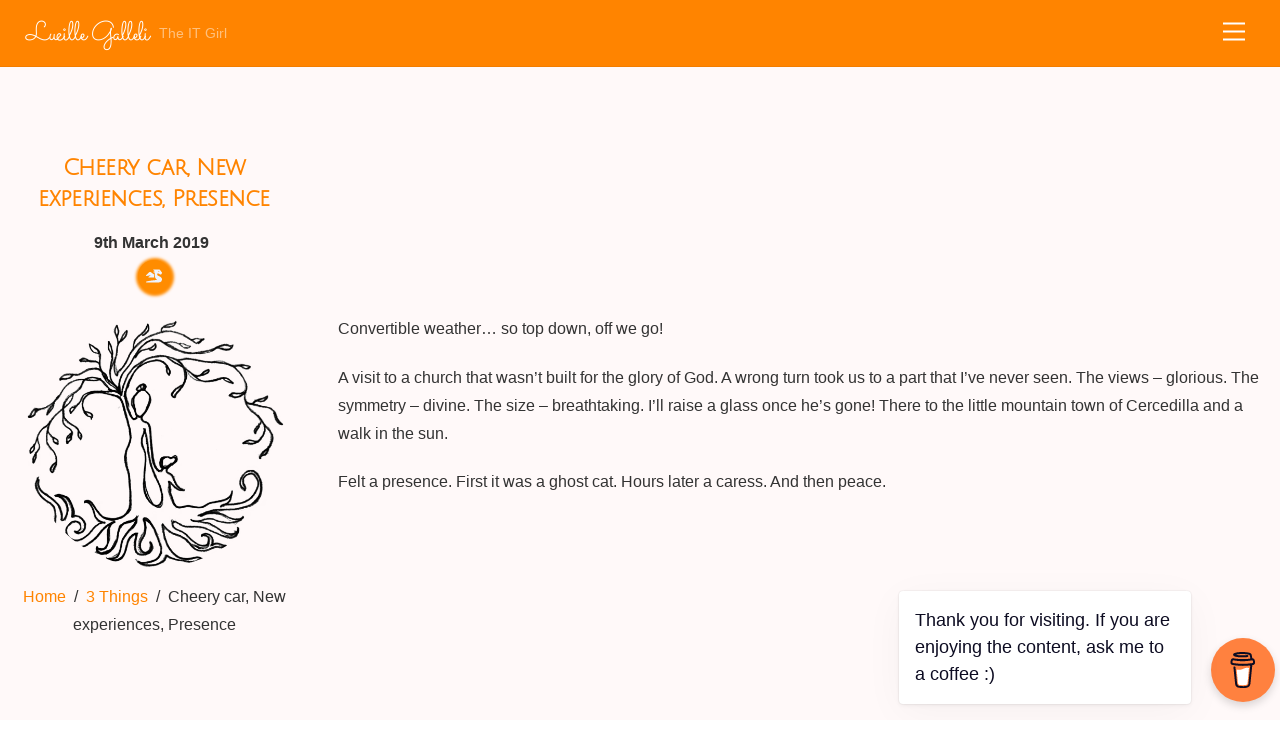

--- FILE ---
content_type: text/html;charset=UTF-8
request_url: https://lucille.galleli.com/3-things/cheery-car-new-experiences-presence/
body_size: 15472
content:
<!--THEMIFY CACHE--><!DOCTYPE html>
<html lang="en-GB">
<head><meta charset="UTF-8"><meta name="viewport" content="width=device-width, initial-scale=1, minimum-scale=1"><style id="tb_inline_styles" data-no-optimize="1">.tb_animation_on{overflow-x:hidden}.themify_builder .wow{visibility:hidden;animation-fill-mode:both}[data-tf-animation]{will-change:transform,opacity,visibility}.themify_builder .tf_lax_done{transition-duration:.8s;transition-timing-function:cubic-bezier(.165,.84,.44,1)}[data-sticky-active].tb_sticky_scroll_active{z-index:1}[data-sticky-active].tb_sticky_scroll_active .hide-on-stick{display:none}@media(min-width:1281px){.hide-desktop{width:0!important;height:0!important;padding:0!important;visibility:hidden!important;margin:0!important;display:table-column!important;background:0!important;content-visibility:hidden;overflow:hidden!important}}@media(min-width:769px) and (max-width:1280px){.hide-tablet_landscape{width:0!important;height:0!important;padding:0!important;visibility:hidden!important;margin:0!important;display:table-column!important;background:0!important;content-visibility:hidden;overflow:hidden!important}}@media(min-width:681px) and (max-width:768px){.hide-tablet{width:0!important;height:0!important;padding:0!important;visibility:hidden!important;margin:0!important;display:table-column!important;background:0!important;content-visibility:hidden;overflow:hidden!important}}@media(max-width:680px){.hide-mobile{width:0!important;height:0!important;padding:0!important;visibility:hidden!important;margin:0!important;display:table-column!important;background:0!important;content-visibility:hidden;overflow:hidden!important}}@media(max-width:768px){div.module-gallery-grid{--galn:var(--galt)}}@media(max-width:680px){
 .themify_map.tf_map_loaded{width:100%!important}
 .ui.builder_button,.ui.nav li a{padding:.525em 1.15em}
 .fullheight>.row_inner:not(.tb_col_count_1){min-height:0}
 div.module-gallery-grid{--galn:var(--galm);gap:8px}
 }</style><noscript><style>.themify_builder .wow,.wow .tf_lazy{visibility:visible!important}</style></noscript> <style id="tf_lazy_style" data-no-optimize="1">
 .tf_svg_lazy{
 content-visibility:auto;
 background-size:100% 25%!important;
 background-repeat:no-repeat!important;
 background-position:0 0, 0 33.4%,0 66.6%,0 100%!important;
 transition:filter .3s linear!important;
 filter:blur(25px)!important; transform:translateZ(0)
 }
 .tf_svg_lazy_loaded{
 filter:blur(0)!important
 }
 [data-lazy]:is(.module,.module_row:not(.tb_first)),.module[data-lazy] .ui,.module_row[data-lazy]:not(.tb_first):is(>.row_inner,.module_column[data-lazy],.module_subrow[data-lazy]){
 background-image:none!important
 }
 </style><noscript><style>
 .tf_svg_lazy{
 display:none!important
 }
 </style></noscript><style id="tf_lazy_common" data-no-optimize="1">
 img{
 max-width:100%;
 height:auto
 }
 :where(.tf_in_flx,.tf_flx){display:inline-flex;flex-wrap:wrap;place-items:center}
 .tf_fa,:is(em,i) tf-lottie{display:inline-block;vertical-align:middle}:is(em,i) tf-lottie{width:1.5em;height:1.5em}.tf_fa{width:1em;height:1em;stroke-width:0;stroke:currentColor;overflow:visible;fill:currentColor;pointer-events:none;text-rendering:optimizeSpeed;buffered-rendering:static}#tf_svg symbol{overflow:visible}:where(.tf_lazy){position:relative;visibility:visible;display:block;opacity:.3}.wow .tf_lazy:not(.tf_swiper-slide){visibility:hidden;opacity:1}div.tf_audio_lazy audio{visibility:hidden;height:0;display:inline}.mejs-container{visibility:visible}.tf_iframe_lazy{transition:opacity .3s ease-in-out;min-height:10px}:where(.tf_flx),.tf_swiper-wrapper{display:flex}.tf_swiper-slide{flex-shrink:0;opacity:0;width:100%;height:100%}.tf_swiper-wrapper>br,.tf_lazy.tf_swiper-wrapper .tf_lazy:after,.tf_lazy.tf_swiper-wrapper .tf_lazy:before{display:none}.tf_lazy:after,.tf_lazy:before{content:'';display:inline-block;position:absolute;width:10px!important;height:10px!important;margin:0 3px;top:50%!important;inset-inline:auto 50%!important;border-radius:100%;background-color:currentColor;visibility:visible;animation:tf-hrz-loader infinite .75s cubic-bezier(.2,.68,.18,1.08)}.tf_lazy:after{width:6px!important;height:6px!important;inset-inline:50% auto!important;margin-top:3px;animation-delay:-.4s}@keyframes tf-hrz-loader{0%,100%{transform:scale(1);opacity:1}50%{transform:scale(.1);opacity:.6}}.tf_lazy_lightbox{position:fixed;background:rgba(11,11,11,.8);color:#ccc;top:0;left:0;display:flex;align-items:center;justify-content:center;z-index:999}.tf_lazy_lightbox .tf_lazy:after,.tf_lazy_lightbox .tf_lazy:before{background:#fff}.tf_vd_lazy,tf-lottie{display:flex;flex-wrap:wrap}tf-lottie{aspect-ratio:1.777}.tf_w.tf_vd_lazy video{width:100%;height:auto;position:static;object-fit:cover}
 </style><link type="image/jpg" href="https://lucille.galleli.com/wp-content/uploads/2020/05/sitelogo-1.jpg" rel="apple-touch-icon" /><link type="image/jpg" href="https://lucille.galleli.com/wp-content/uploads/2020/05/sitelogo-1.jpg" rel="icon" /><meta name='robots' content='index, follow, max-image-preview:large, max-snippet:-1, max-video-preview:-1' /><title>Cheery car, New experiences, Presence - Lucille Galleli</title><link rel="canonical" href="https://lucille.galleli.com/3-things/cheery-car-new-experiences-presence/" /><meta property="og:locale" content="en_GB" /><meta property="og:type" content="article" /><meta property="og:title" content="Cheery car, New experiences, Presence - Lucille Galleli" /><meta property="og:description" content="Convertible weather&#8230; so top down, off we go! A visit to a church that wasn&#8217;t built for the glory of God. A wrong turn took us to a part that I&#8217;ve never seen. The views &#8211; glorious. The symmetry &#8211; divine. The size &#8211; breathtaking. I&#8217;ll raise a glass once he&#8217;s gone! There to the [&hellip;]" /><meta property="og:url" content="https://lucille.galleli.com/3-things/cheery-car-new-experiences-presence/" /><meta property="og:site_name" content="Lucille Galleli" /><meta property="article:published_time" content="2019-03-09T23:18:56+00:00" /><meta property="article:modified_time" content="2019-03-11T21:27:52+00:00" /><meta name="author" content="Lucille Galleli" /><meta name="twitter:card" content="summary_large_image" /><meta name="twitter:label1" content="Written by" /><meta name="twitter:data1" content="Lucille Galleli" /><script type="application/ld+json" class="yoast-schema-graph">{"@context":"https://schema.org","@graph":[{"@type":"Article","@id":"https://lucille.galleli.com/3-things/cheery-car-new-experiences-presence/#article","isPartOf":{"@id":"https://lucille.galleli.com/3-things/cheery-car-new-experiences-presence/"},"author":{"name":"Lucille Galleli","@id":"https://lucille.galleli.com/#/schema/person/599568a47affbda372a0d96ca8e4e5f1"},"headline":"Cheery car, New experiences, Presence","datePublished":"2019-03-09T23:18:56+00:00","dateModified":"2019-03-11T21:27:52+00:00","mainEntityOfPage":{"@id":"https://lucille.galleli.com/3-things/cheery-car-new-experiences-presence/"},"wordCount":91,"commentCount":0,"publisher":{"@id":"https://lucille.galleli.com/#/schema/person/07f1585155bf2706dcbc8d7adc64ff84"},"articleSection":["3 Things","Bright Side Of Life"],"inLanguage":"en-GB","potentialAction":[{"@type":"CommentAction","name":"Comment","target":["https://lucille.galleli.com/3-things/cheery-car-new-experiences-presence/#respond"]}]},{"@type":"WebPage","@id":"https://lucille.galleli.com/3-things/cheery-car-new-experiences-presence/","url":"https://lucille.galleli.com/3-things/cheery-car-new-experiences-presence/","name":"Cheery car, New experiences, Presence - Lucille Galleli","isPartOf":{"@id":"https://lucille.galleli.com/#website"},"datePublished":"2019-03-09T23:18:56+00:00","dateModified":"2019-03-11T21:27:52+00:00","breadcrumb":{"@id":"https://lucille.galleli.com/3-things/cheery-car-new-experiences-presence/#breadcrumb"},"inLanguage":"en-GB","potentialAction":[{"@type":"ReadAction","target":["https://lucille.galleli.com/3-things/cheery-car-new-experiences-presence/"]}]},{"@type":"BreadcrumbList","@id":"https://lucille.galleli.com/3-things/cheery-car-new-experiences-presence/#breadcrumb","itemListElement":[{"@type":"ListItem","position":1,"name":"Home","item":"https://lucille.galleli.com/"},{"@type":"ListItem","position":2,"name":"Cheery car, New experiences, Presence"}]},{"@type":"WebSite","@id":"https://lucille.galleli.com/#website","url":"https://lucille.galleli.com/","name":"Lucille Galleli","description":"The IT Girl","publisher":{"@id":"https://lucille.galleli.com/#/schema/person/07f1585155bf2706dcbc8d7adc64ff84"},"potentialAction":[{"@type":"SearchAction","target":{"@type":"EntryPoint","urlTemplate":"https://lucille.galleli.com/?s={search_term_string}"},"query-input":{"@type":"PropertyValueSpecification","valueRequired":true,"valueName":"search_term_string"}}],"inLanguage":"en-GB"},{"@type":["Person","Organization"],"@id":"https://lucille.galleli.com/#/schema/person/07f1585155bf2706dcbc8d7adc64ff84","name":"Lucille Galleli","image":{"@type":"ImageObject","inLanguage":"en-GB","@id":"https://lucille.galleli.com/#/schema/person/image/","url":"https://lucille.galleli.com/wp-content/uploads/2020/08/Lucille_Galleli-Portraiture_2018_1980-scaled.jpg","contentUrl":"https://lucille.galleli.com/wp-content/uploads/2020/08/Lucille_Galleli-Portraiture_2018_1980-scaled.jpg","width":2560,"height":1708,"caption":"Lucille Galleli"},"logo":{"@id":"https://lucille.galleli.com/#/schema/person/image/"},"sameAs":["http://lucille.galleli.com"]},{"@type":"Person","@id":"https://lucille.galleli.com/#/schema/person/599568a47affbda372a0d96ca8e4e5f1","name":"Lucille Galleli","image":{"@type":"ImageObject","inLanguage":"en-GB","@id":"https://lucille.galleli.com/#/schema/person/image/","url":"https://secure.gravatar.com/avatar/43a75966d531bdeb88bc3ff26e4b13ced7cc07de210485f6752f2cdd9524bfdd?s=96&d=robohash&r=g","contentUrl":"https://secure.gravatar.com/avatar/43a75966d531bdeb88bc3ff26e4b13ced7cc07de210485f6752f2cdd9524bfdd?s=96&d=robohash&r=g","caption":"Lucille Galleli"}}]}</script><link rel="alternate" type="application/rss+xml" title="Lucille Galleli &raquo; Feed" href="https://lucille.galleli.com/feed/" />
<link rel="alternate" type="application/rss+xml" title="Lucille Galleli &raquo; Comments Feed" href="https://lucille.galleli.com/comments/feed/" />
<link rel="alternate" type="application/rss+xml" title="Lucille Galleli &raquo; Cheery car, New experiences, Presence Comments Feed" href="https://lucille.galleli.com/3-things/cheery-car-new-experiences-presence/feed/" />
<link rel="alternate" title="oEmbed (JSON)" type="application/json+oembed" href="https://lucille.galleli.com/wp-json/oembed/1.0/embed?url=https%3A%2F%2Flucille.galleli.com%2F3-things%2Fcheery-car-new-experiences-presence%2F" />
<link rel="alternate" title="oEmbed (XML)" type="text/xml+oembed" href="https://lucille.galleli.com/wp-json/oembed/1.0/embed?url=https%3A%2F%2Flucille.galleli.com%2F3-things%2Fcheery-car-new-experiences-presence%2F&#038;format=xml" />
<style id='wp-img-auto-sizes-contain-inline-css'>
img:is([sizes=auto i],[sizes^="auto," i]){contain-intrinsic-size:3000px 1500px}
/*# sourceURL=wp-img-auto-sizes-contain-inline-css */
</style>
<style id='filebird-block-filebird-gallery-style-inline-css'>
ul.filebird-block-filebird-gallery{margin:auto!important;padding:0!important;width:100%}ul.filebird-block-filebird-gallery.layout-grid{display:grid;grid-gap:20px;align-items:stretch;grid-template-columns:repeat(var(--columns),1fr);justify-items:stretch}ul.filebird-block-filebird-gallery.layout-grid li img{border:1px solid #ccc;box-shadow:2px 2px 6px 0 rgba(0,0,0,.3);height:100%;max-width:100%;-o-object-fit:cover;object-fit:cover;width:100%}ul.filebird-block-filebird-gallery.layout-masonry{-moz-column-count:var(--columns);-moz-column-gap:var(--space);column-gap:var(--space);-moz-column-width:var(--min-width);columns:var(--min-width) var(--columns);display:block;overflow:auto}ul.filebird-block-filebird-gallery.layout-masonry li{margin-bottom:var(--space)}ul.filebird-block-filebird-gallery li{list-style:none}ul.filebird-block-filebird-gallery li figure{height:100%;margin:0;padding:0;position:relative;width:100%}ul.filebird-block-filebird-gallery li figure figcaption{background:linear-gradient(0deg,rgba(0,0,0,.7),rgba(0,0,0,.3) 70%,transparent);bottom:0;box-sizing:border-box;color:#fff;font-size:.8em;margin:0;max-height:100%;overflow:auto;padding:3em .77em .7em;position:absolute;text-align:center;width:100%;z-index:2}ul.filebird-block-filebird-gallery li figure figcaption a{color:inherit}

/*# sourceURL=https://lucille.galleli.com/wp-content/plugins/filebird/blocks/filebird-gallery/build/style-index.css */
</style>
<style id='global-styles-inline-css'>
:root{--wp--preset--aspect-ratio--square: 1;--wp--preset--aspect-ratio--4-3: 4/3;--wp--preset--aspect-ratio--3-4: 3/4;--wp--preset--aspect-ratio--3-2: 3/2;--wp--preset--aspect-ratio--2-3: 2/3;--wp--preset--aspect-ratio--16-9: 16/9;--wp--preset--aspect-ratio--9-16: 9/16;--wp--preset--color--black: #000000;--wp--preset--color--cyan-bluish-gray: #abb8c3;--wp--preset--color--white: #ffffff;--wp--preset--color--pale-pink: #f78da7;--wp--preset--color--vivid-red: #cf2e2e;--wp--preset--color--luminous-vivid-orange: #ff6900;--wp--preset--color--luminous-vivid-amber: #fcb900;--wp--preset--color--light-green-cyan: #7bdcb5;--wp--preset--color--vivid-green-cyan: #00d084;--wp--preset--color--pale-cyan-blue: #8ed1fc;--wp--preset--color--vivid-cyan-blue: #0693e3;--wp--preset--color--vivid-purple: #9b51e0;--wp--preset--gradient--vivid-cyan-blue-to-vivid-purple: linear-gradient(135deg,rgb(6,147,227) 0%,rgb(155,81,224) 100%);--wp--preset--gradient--light-green-cyan-to-vivid-green-cyan: linear-gradient(135deg,rgb(122,220,180) 0%,rgb(0,208,130) 100%);--wp--preset--gradient--luminous-vivid-amber-to-luminous-vivid-orange: linear-gradient(135deg,rgb(252,185,0) 0%,rgb(255,105,0) 100%);--wp--preset--gradient--luminous-vivid-orange-to-vivid-red: linear-gradient(135deg,rgb(255,105,0) 0%,rgb(207,46,46) 100%);--wp--preset--gradient--very-light-gray-to-cyan-bluish-gray: linear-gradient(135deg,rgb(238,238,238) 0%,rgb(169,184,195) 100%);--wp--preset--gradient--cool-to-warm-spectrum: linear-gradient(135deg,rgb(74,234,220) 0%,rgb(151,120,209) 20%,rgb(207,42,186) 40%,rgb(238,44,130) 60%,rgb(251,105,98) 80%,rgb(254,248,76) 100%);--wp--preset--gradient--blush-light-purple: linear-gradient(135deg,rgb(255,206,236) 0%,rgb(152,150,240) 100%);--wp--preset--gradient--blush-bordeaux: linear-gradient(135deg,rgb(254,205,165) 0%,rgb(254,45,45) 50%,rgb(107,0,62) 100%);--wp--preset--gradient--luminous-dusk: linear-gradient(135deg,rgb(255,203,112) 0%,rgb(199,81,192) 50%,rgb(65,88,208) 100%);--wp--preset--gradient--pale-ocean: linear-gradient(135deg,rgb(255,245,203) 0%,rgb(182,227,212) 50%,rgb(51,167,181) 100%);--wp--preset--gradient--electric-grass: linear-gradient(135deg,rgb(202,248,128) 0%,rgb(113,206,126) 100%);--wp--preset--gradient--midnight: linear-gradient(135deg,rgb(2,3,129) 0%,rgb(40,116,252) 100%);--wp--preset--font-size--small: 13px;--wp--preset--font-size--medium: clamp(14px, 0.875rem + ((1vw - 3.2px) * 0.469), 20px);--wp--preset--font-size--large: clamp(22.041px, 1.378rem + ((1vw - 3.2px) * 1.091), 36px);--wp--preset--font-size--x-large: clamp(25.014px, 1.563rem + ((1vw - 3.2px) * 1.327), 42px);--wp--preset--font-family--system-font: -apple-system,BlinkMacSystemFont,"Segoe UI",Roboto,Oxygen-Sans,Ubuntu,Cantarell,"Helvetica Neue",sans-serif;--wp--preset--spacing--20: 0.44rem;--wp--preset--spacing--30: 0.67rem;--wp--preset--spacing--40: 1rem;--wp--preset--spacing--50: 1.5rem;--wp--preset--spacing--60: 2.25rem;--wp--preset--spacing--70: 3.38rem;--wp--preset--spacing--80: 5.06rem;--wp--preset--shadow--natural: 6px 6px 9px rgba(0, 0, 0, 0.2);--wp--preset--shadow--deep: 12px 12px 50px rgba(0, 0, 0, 0.4);--wp--preset--shadow--sharp: 6px 6px 0px rgba(0, 0, 0, 0.2);--wp--preset--shadow--outlined: 6px 6px 0px -3px rgb(255, 255, 255), 6px 6px rgb(0, 0, 0);--wp--preset--shadow--crisp: 6px 6px 0px rgb(0, 0, 0);}:where(body) { margin: 0; }.wp-site-blocks > .alignleft { float: left; margin-right: 2em; }.wp-site-blocks > .alignright { float: right; margin-left: 2em; }.wp-site-blocks > .aligncenter { justify-content: center; margin-left: auto; margin-right: auto; }:where(.wp-site-blocks) > * { margin-block-start: 24px; margin-block-end: 0; }:where(.wp-site-blocks) > :first-child { margin-block-start: 0; }:where(.wp-site-blocks) > :last-child { margin-block-end: 0; }:root { --wp--style--block-gap: 24px; }:root :where(.is-layout-flow) > :first-child{margin-block-start: 0;}:root :where(.is-layout-flow) > :last-child{margin-block-end: 0;}:root :where(.is-layout-flow) > *{margin-block-start: 24px;margin-block-end: 0;}:root :where(.is-layout-constrained) > :first-child{margin-block-start: 0;}:root :where(.is-layout-constrained) > :last-child{margin-block-end: 0;}:root :where(.is-layout-constrained) > *{margin-block-start: 24px;margin-block-end: 0;}:root :where(.is-layout-flex){gap: 24px;}:root :where(.is-layout-grid){gap: 24px;}.is-layout-flow > .alignleft{float: left;margin-inline-start: 0;margin-inline-end: 2em;}.is-layout-flow > .alignright{float: right;margin-inline-start: 2em;margin-inline-end: 0;}.is-layout-flow > .aligncenter{margin-left: auto !important;margin-right: auto !important;}.is-layout-constrained > .alignleft{float: left;margin-inline-start: 0;margin-inline-end: 2em;}.is-layout-constrained > .alignright{float: right;margin-inline-start: 2em;margin-inline-end: 0;}.is-layout-constrained > .aligncenter{margin-left: auto !important;margin-right: auto !important;}.is-layout-constrained > :where(:not(.alignleft):not(.alignright):not(.alignfull)){margin-left: auto !important;margin-right: auto !important;}body .is-layout-flex{display: flex;}.is-layout-flex{flex-wrap: wrap;align-items: center;}.is-layout-flex > :is(*, div){margin: 0;}body .is-layout-grid{display: grid;}.is-layout-grid > :is(*, div){margin: 0;}body{font-family: var(--wp--preset--font-family--system-font);font-size: var(--wp--preset--font-size--medium);line-height: 1.6;padding-top: 0px;padding-right: 0px;padding-bottom: 0px;padding-left: 0px;}a:where(:not(.wp-element-button)){text-decoration: underline;}:root :where(.wp-element-button, .wp-block-button__link){background-color: #32373c;border-width: 0;color: #fff;font-family: inherit;font-size: inherit;font-style: inherit;font-weight: inherit;letter-spacing: inherit;line-height: inherit;padding-top: calc(0.667em + 2px);padding-right: calc(1.333em + 2px);padding-bottom: calc(0.667em + 2px);padding-left: calc(1.333em + 2px);text-decoration: none;text-transform: inherit;}.has-black-color{color: var(--wp--preset--color--black) !important;}.has-cyan-bluish-gray-color{color: var(--wp--preset--color--cyan-bluish-gray) !important;}.has-white-color{color: var(--wp--preset--color--white) !important;}.has-pale-pink-color{color: var(--wp--preset--color--pale-pink) !important;}.has-vivid-red-color{color: var(--wp--preset--color--vivid-red) !important;}.has-luminous-vivid-orange-color{color: var(--wp--preset--color--luminous-vivid-orange) !important;}.has-luminous-vivid-amber-color{color: var(--wp--preset--color--luminous-vivid-amber) !important;}.has-light-green-cyan-color{color: var(--wp--preset--color--light-green-cyan) !important;}.has-vivid-green-cyan-color{color: var(--wp--preset--color--vivid-green-cyan) !important;}.has-pale-cyan-blue-color{color: var(--wp--preset--color--pale-cyan-blue) !important;}.has-vivid-cyan-blue-color{color: var(--wp--preset--color--vivid-cyan-blue) !important;}.has-vivid-purple-color{color: var(--wp--preset--color--vivid-purple) !important;}.has-black-background-color{background-color: var(--wp--preset--color--black) !important;}.has-cyan-bluish-gray-background-color{background-color: var(--wp--preset--color--cyan-bluish-gray) !important;}.has-white-background-color{background-color: var(--wp--preset--color--white) !important;}.has-pale-pink-background-color{background-color: var(--wp--preset--color--pale-pink) !important;}.has-vivid-red-background-color{background-color: var(--wp--preset--color--vivid-red) !important;}.has-luminous-vivid-orange-background-color{background-color: var(--wp--preset--color--luminous-vivid-orange) !important;}.has-luminous-vivid-amber-background-color{background-color: var(--wp--preset--color--luminous-vivid-amber) !important;}.has-light-green-cyan-background-color{background-color: var(--wp--preset--color--light-green-cyan) !important;}.has-vivid-green-cyan-background-color{background-color: var(--wp--preset--color--vivid-green-cyan) !important;}.has-pale-cyan-blue-background-color{background-color: var(--wp--preset--color--pale-cyan-blue) !important;}.has-vivid-cyan-blue-background-color{background-color: var(--wp--preset--color--vivid-cyan-blue) !important;}.has-vivid-purple-background-color{background-color: var(--wp--preset--color--vivid-purple) !important;}.has-black-border-color{border-color: var(--wp--preset--color--black) !important;}.has-cyan-bluish-gray-border-color{border-color: var(--wp--preset--color--cyan-bluish-gray) !important;}.has-white-border-color{border-color: var(--wp--preset--color--white) !important;}.has-pale-pink-border-color{border-color: var(--wp--preset--color--pale-pink) !important;}.has-vivid-red-border-color{border-color: var(--wp--preset--color--vivid-red) !important;}.has-luminous-vivid-orange-border-color{border-color: var(--wp--preset--color--luminous-vivid-orange) !important;}.has-luminous-vivid-amber-border-color{border-color: var(--wp--preset--color--luminous-vivid-amber) !important;}.has-light-green-cyan-border-color{border-color: var(--wp--preset--color--light-green-cyan) !important;}.has-vivid-green-cyan-border-color{border-color: var(--wp--preset--color--vivid-green-cyan) !important;}.has-pale-cyan-blue-border-color{border-color: var(--wp--preset--color--pale-cyan-blue) !important;}.has-vivid-cyan-blue-border-color{border-color: var(--wp--preset--color--vivid-cyan-blue) !important;}.has-vivid-purple-border-color{border-color: var(--wp--preset--color--vivid-purple) !important;}.has-vivid-cyan-blue-to-vivid-purple-gradient-background{background: var(--wp--preset--gradient--vivid-cyan-blue-to-vivid-purple) !important;}.has-light-green-cyan-to-vivid-green-cyan-gradient-background{background: var(--wp--preset--gradient--light-green-cyan-to-vivid-green-cyan) !important;}.has-luminous-vivid-amber-to-luminous-vivid-orange-gradient-background{background: var(--wp--preset--gradient--luminous-vivid-amber-to-luminous-vivid-orange) !important;}.has-luminous-vivid-orange-to-vivid-red-gradient-background{background: var(--wp--preset--gradient--luminous-vivid-orange-to-vivid-red) !important;}.has-very-light-gray-to-cyan-bluish-gray-gradient-background{background: var(--wp--preset--gradient--very-light-gray-to-cyan-bluish-gray) !important;}.has-cool-to-warm-spectrum-gradient-background{background: var(--wp--preset--gradient--cool-to-warm-spectrum) !important;}.has-blush-light-purple-gradient-background{background: var(--wp--preset--gradient--blush-light-purple) !important;}.has-blush-bordeaux-gradient-background{background: var(--wp--preset--gradient--blush-bordeaux) !important;}.has-luminous-dusk-gradient-background{background: var(--wp--preset--gradient--luminous-dusk) !important;}.has-pale-ocean-gradient-background{background: var(--wp--preset--gradient--pale-ocean) !important;}.has-electric-grass-gradient-background{background: var(--wp--preset--gradient--electric-grass) !important;}.has-midnight-gradient-background{background: var(--wp--preset--gradient--midnight) !important;}.has-small-font-size{font-size: var(--wp--preset--font-size--small) !important;}.has-medium-font-size{font-size: var(--wp--preset--font-size--medium) !important;}.has-large-font-size{font-size: var(--wp--preset--font-size--large) !important;}.has-x-large-font-size{font-size: var(--wp--preset--font-size--x-large) !important;}.has-system-font-font-family{font-family: var(--wp--preset--font-family--system-font) !important;}
:root :where(.wp-block-pullquote){font-size: clamp(0.984em, 0.984rem + ((1vw - 0.2em) * 0.645), 1.5em);line-height: 1.6;}
/*# sourceURL=global-styles-inline-css */
</style>
<link rel="preload" href="https://lucille.galleli.com/wp-content/plugins/buymeacoffee/public/css/buy-me-a-coffee-public.css?ver=4.4.2" as="style"><link rel='stylesheet' id='buy-me-a-coffee-css' href='https://lucille.galleli.com/wp-content/plugins/buymeacoffee/public/css/buy-me-a-coffee-public.css?ver=4.4.2' media='all' />
<link rel="preload" href="https://lucille.galleli.com/wp-content/plugins/visual-link-preview/dist/public.css?ver=2.2.9" as="style"><link rel='stylesheet' id='vlp-public-css' href='https://lucille.galleli.com/wp-content/plugins/visual-link-preview/dist/public.css?ver=2.2.9' media='all' />
<link rel="preload" href="https://lucille.galleli.com/wp-content/plugins/quotes-llama/includes/css/quotes-llama.css?ver=3.1.1" as="style"><link rel='stylesheet' id='quotes-llama-css-style-css' href='https://lucille.galleli.com/wp-content/plugins/quotes-llama/includes/css/quotes-llama.css?ver=3.1.1' media='all' />
<link rel="preload" href="https://lucille.galleli.com/wp-includes/css/dashicons.min.css?ver=6.9" as="style"><link rel='stylesheet' id='dashicons-css' href='https://lucille.galleli.com/wp-includes/css/dashicons.min.css?ver=6.9' media='all' />
<link rel="preload" href="https://lucille.galleli.com/wp-content/themes/themify-ultra/style.css?ver=3.1.1" as="style"><link rel='stylesheet' id='dashicons-style-css' href='https://lucille.galleli.com/wp-content/themes/themify-ultra/style.css?ver=3.1.1' media='all' />
<link rel="preload" href="https://lucille.galleli.com/wp-content/plugins/themify-shortcodes/assets/styles.css?ver=6.9" as="style"><link rel='stylesheet' id='themify-shortcodes-css' href='https://lucille.galleli.com/wp-content/plugins/themify-shortcodes/assets/styles.css?ver=6.9' media='all' />
<script src="https://lucille.galleli.com/wp-includes/js/jquery/jquery.min.js?ver=3.7.1" id="jquery-core-js"></script>
<script src="https://lucille.galleli.com/wp-includes/js/jquery/jquery-migrate.min.js?ver=3.4.1" id="jquery-migrate-js"></script>
<script src="https://lucille.galleli.com/wp-content/plugins/buymeacoffee/public/js/buy-me-a-coffee-public.js?ver=4.4.2" id="buy-me-a-coffee-js"></script>
<link rel="https://api.w.org/" href="https://lucille.galleli.com/wp-json/" /><link rel="alternate" title="JSON" type="application/json" href="https://lucille.galleli.com/wp-json/wp/v2/posts/2888" /><link rel="EditURI" type="application/rsd+xml" title="RSD" href="https://lucille.galleli.com/xmlrpc.php?rsd" />
<meta name="generator" content="WordPress 6.9" />
<link rel='shortlink' href='https://lucille.galleli.com/?p=2888' /><script data-name="BMC-Widget" src="https://cdnjs.buymeacoffee.com/1.0.0/widget.prod.min.js" data-id="theitgirl" data-description="Support me on Buy Me a Coffee!" data-message="Thank you for visiting. If you are enjoying the content, ask me to a coffee :)" data-color="#FF813F" data-position="right" data-x_margin="5" data-y_margin="18"></script><meta id="intense-browser-check" class="no-js"> <style type='text/css'>.intense.pagination .active > a { 
 background-color: #1a8be2; 
 border-color: #006dc4; 
 color: #fff; } 
/* custom css styles */</style><style>@keyframes themifyAnimatedBG{
 0%{background-color:#d94e73}100%{background-color:#7c748c}50%{background-color:#8da1a6}33.3%{background-color:#848c79}25%{background-color:#d97e7e}
 }
 .module_row.animated-bg,#footerwrap{
 animation:themifyAnimatedBG 25000ms infinite alternate
 }</style><style>.tf-tile.size-square-large,
 .tf-tile.size-square-large .map-container {
 width: 480px;
 height: 480px;
 max-width: 100%;
 }
 .tf-tile.size-square-small,
 .tf-tile.size-square-small .map-container {
 width: 240px;
 height: 240px;
 max-width: 100%;
 }
 .tf-tile.size-landscape,
 .tf-tile.size-landscape .map-container {
 width: 480px;
 height: 240px;
 max-width: 100%;
 }
 .tf-tile.size-portrait,
 .tf-tile.size-portrait .map-container {
 width: 240px;
 height: 480px;
 max-width: 100%;
 }</style><script async src="https://www.googletagmanager.com/gtag/js?id=G-ZXS7MYPKQT"></script><script> window.dataLayer = window.dataLayer || [];
 function gtag(){dataLayer.push(arguments);}
 gtag('js', new Date());

 gtag('config', 'G-ZXS7MYPKQT');</script><link rel="icon" href="https://lucille.galleli.com/wp-content/uploads/2020/05/cropped-siteicon-32x32.png" sizes="32x32" />
<link rel="icon" href="https://lucille.galleli.com/wp-content/uploads/2020/05/cropped-siteicon-192x192.png" sizes="192x192" />
<link rel="apple-touch-icon" href="https://lucille.galleli.com/wp-content/uploads/2020/05/cropped-siteicon-180x180.png" />
<meta name="msapplication-TileImage" content="https://lucille.galleli.com/wp-content/uploads/2020/05/cropped-siteicon-270x270.png" />
<link rel="prefetch" href="https://lucille.galleli.com/wp-content/themes/themify-ultra/js/themify-script.js?ver=8.0.8" as="script" fetchpriority="low"><link rel="prefetch" href="https://lucille.galleli.com/wp-content/themes/themify-ultra/themify/js/modules/themify-sidemenu.js?ver=8.2.0" as="script" fetchpriority="low"><link rel="prefetch" href="https://lucille.galleli.com/wp-content/themes/themify-ultra/themify/js/modules/lax.js?ver=8.2.0" as="script" fetchpriority="low"><link rel="preload" href="https://lucille.galleli.com/wp-content/themes/themify-ultra/themify/themify-builder/js/themify-builder-script.js?ver=8.2.0" as="script" fetchpriority="low"><link rel="preload" href="https://lucille.galleli.com/wp-content/uploads/2024/10/logoLG.png" as="image" imagesrcset="https://lucille.galleli.com/wp-content/uploads/2024/10/logoLG.png 500w, https://lucille.galleli.com/wp-content/uploads/2024/10/logoLG-180x180.png 180w" imagesizes="(max-width: 500px) 100vw, 500px" fetchpriority="high"><style id="tf_gf_fonts_style">@font-face{font-family:'Julius Sans One';font-display:swap;src:url(https://fonts.gstatic.com/s/juliussansone/v20/1Pt2g8TAX_SGgBGUi0tGOYEga5WOzHsX2aE.woff2) format('woff2');unicode-range:U+0100-02BA,U+02BD-02C5,U+02C7-02CC,U+02CE-02D7,U+02DD-02FF,U+0304,U+0308,U+0329,U+1D00-1DBF,U+1E00-1E9F,U+1EF2-1EFF,U+2020,U+20A0-20AB,U+20AD-20C0,U+2113,U+2C60-2C7F,U+A720-A7FF;}@font-face{font-family:'Julius Sans One';font-display:swap;src:url(https://fonts.gstatic.com/s/juliussansone/v20/1Pt2g8TAX_SGgBGUi0tGOYEga5WOwnsX.woff2) format('woff2');unicode-range:U+0000-00FF,U+0131,U+0152-0153,U+02BB-02BC,U+02C6,U+02DA,U+02DC,U+0304,U+0308,U+0329,U+2000-206F,U+20AC,U+2122,U+2191,U+2193,U+2212,U+2215,U+FEFF,U+FFFD;}@font-face{font-family:'Nunito';font-style:italic;font-display:swap;src:url(https://fonts.gstatic.com/s/nunito/v32/XRXX3I6Li01BKofIMNaORs71cA.woff2) format('woff2');unicode-range:U+0460-052F,U+1C80-1C8A,U+20B4,U+2DE0-2DFF,U+A640-A69F,U+FE2E-FE2F;}@font-face{font-family:'Nunito';font-style:italic;font-display:swap;src:url(https://fonts.gstatic.com/s/nunito/v32/XRXX3I6Li01BKofIMNaHRs71cA.woff2) format('woff2');unicode-range:U+0301,U+0400-045F,U+0490-0491,U+04B0-04B1,U+2116;}@font-face{font-family:'Nunito';font-style:italic;font-display:swap;src:url(https://fonts.gstatic.com/s/nunito/v32/XRXX3I6Li01BKofIMNaMRs71cA.woff2) format('woff2');unicode-range:U+0102-0103,U+0110-0111,U+0128-0129,U+0168-0169,U+01A0-01A1,U+01AF-01B0,U+0300-0301,U+0303-0304,U+0308-0309,U+0323,U+0329,U+1EA0-1EF9,U+20AB;}@font-face{font-family:'Nunito';font-style:italic;font-display:swap;src:url(https://fonts.gstatic.com/s/nunito/v32/XRXX3I6Li01BKofIMNaNRs71cA.woff2) format('woff2');unicode-range:U+0100-02BA,U+02BD-02C5,U+02C7-02CC,U+02CE-02D7,U+02DD-02FF,U+0304,U+0308,U+0329,U+1D00-1DBF,U+1E00-1E9F,U+1EF2-1EFF,U+2020,U+20A0-20AB,U+20AD-20C0,U+2113,U+2C60-2C7F,U+A720-A7FF;}@font-face{font-family:'Nunito';font-style:italic;font-display:swap;src:url(https://fonts.gstatic.com/s/nunito/v32/XRXX3I6Li01BKofIMNaDRs4.woff2) format('woff2');unicode-range:U+0000-00FF,U+0131,U+0152-0153,U+02BB-02BC,U+02C6,U+02DA,U+02DC,U+0304,U+0308,U+0329,U+2000-206F,U+20AC,U+2122,U+2191,U+2193,U+2212,U+2215,U+FEFF,U+FFFD;}@font-face{font-family:'Nunito';font-style:italic;font-weight:700;font-display:swap;src:url(https://fonts.gstatic.com/s/nunito/v32/XRXX3I6Li01BKofIMNaORs71cA.woff2) format('woff2');unicode-range:U+0460-052F,U+1C80-1C8A,U+20B4,U+2DE0-2DFF,U+A640-A69F,U+FE2E-FE2F;}@font-face{font-family:'Nunito';font-style:italic;font-weight:700;font-display:swap;src:url(https://fonts.gstatic.com/s/nunito/v32/XRXX3I6Li01BKofIMNaHRs71cA.woff2) format('woff2');unicode-range:U+0301,U+0400-045F,U+0490-0491,U+04B0-04B1,U+2116;}@font-face{font-family:'Nunito';font-style:italic;font-weight:700;font-display:swap;src:url(https://fonts.gstatic.com/s/nunito/v32/XRXX3I6Li01BKofIMNaMRs71cA.woff2) format('woff2');unicode-range:U+0102-0103,U+0110-0111,U+0128-0129,U+0168-0169,U+01A0-01A1,U+01AF-01B0,U+0300-0301,U+0303-0304,U+0308-0309,U+0323,U+0329,U+1EA0-1EF9,U+20AB;}@font-face{font-family:'Nunito';font-style:italic;font-weight:700;font-display:swap;src:url(https://fonts.gstatic.com/s/nunito/v32/XRXX3I6Li01BKofIMNaNRs71cA.woff2) format('woff2');unicode-range:U+0100-02BA,U+02BD-02C5,U+02C7-02CC,U+02CE-02D7,U+02DD-02FF,U+0304,U+0308,U+0329,U+1D00-1DBF,U+1E00-1E9F,U+1EF2-1EFF,U+2020,U+20A0-20AB,U+20AD-20C0,U+2113,U+2C60-2C7F,U+A720-A7FF;}@font-face{font-family:'Nunito';font-style:italic;font-weight:700;font-display:swap;src:url(https://fonts.gstatic.com/s/nunito/v32/XRXX3I6Li01BKofIMNaDRs4.woff2) format('woff2');unicode-range:U+0000-00FF,U+0131,U+0152-0153,U+02BB-02BC,U+02C6,U+02DA,U+02DC,U+0304,U+0308,U+0329,U+2000-206F,U+20AC,U+2122,U+2191,U+2193,U+2212,U+2215,U+FEFF,U+FFFD;}@font-face{font-family:'Nunito';font-display:swap;src:url(https://fonts.gstatic.com/s/nunito/v32/XRXV3I6Li01BKofIOOaBXso.woff2) format('woff2');unicode-range:U+0460-052F,U+1C80-1C8A,U+20B4,U+2DE0-2DFF,U+A640-A69F,U+FE2E-FE2F;}@font-face{font-family:'Nunito';font-display:swap;src:url(https://fonts.gstatic.com/s/nunito/v32/XRXV3I6Li01BKofIMeaBXso.woff2) format('woff2');unicode-range:U+0301,U+0400-045F,U+0490-0491,U+04B0-04B1,U+2116;}@font-face{font-family:'Nunito';font-display:swap;src:url(https://fonts.gstatic.com/s/nunito/v32/XRXV3I6Li01BKofIOuaBXso.woff2) format('woff2');unicode-range:U+0102-0103,U+0110-0111,U+0128-0129,U+0168-0169,U+01A0-01A1,U+01AF-01B0,U+0300-0301,U+0303-0304,U+0308-0309,U+0323,U+0329,U+1EA0-1EF9,U+20AB;}@font-face{font-family:'Nunito';font-display:swap;src:url(https://fonts.gstatic.com/s/nunito/v32/XRXV3I6Li01BKofIO-aBXso.woff2) format('woff2');unicode-range:U+0100-02BA,U+02BD-02C5,U+02C7-02CC,U+02CE-02D7,U+02DD-02FF,U+0304,U+0308,U+0329,U+1D00-1DBF,U+1E00-1E9F,U+1EF2-1EFF,U+2020,U+20A0-20AB,U+20AD-20C0,U+2113,U+2C60-2C7F,U+A720-A7FF;}@font-face{font-family:'Nunito';font-display:swap;src:url(https://fonts.gstatic.com/s/nunito/v32/XRXV3I6Li01BKofINeaB.woff2) format('woff2');unicode-range:U+0000-00FF,U+0131,U+0152-0153,U+02BB-02BC,U+02C6,U+02DA,U+02DC,U+0304,U+0308,U+0329,U+2000-206F,U+20AC,U+2122,U+2191,U+2193,U+2212,U+2215,U+FEFF,U+FFFD;}@font-face{font-family:'Nunito';font-weight:700;font-display:swap;src:url(https://fonts.gstatic.com/s/nunito/v32/XRXV3I6Li01BKofIOOaBXso.woff2) format('woff2');unicode-range:U+0460-052F,U+1C80-1C8A,U+20B4,U+2DE0-2DFF,U+A640-A69F,U+FE2E-FE2F;}@font-face{font-family:'Nunito';font-weight:700;font-display:swap;src:url(https://fonts.gstatic.com/s/nunito/v32/XRXV3I6Li01BKofIMeaBXso.woff2) format('woff2');unicode-range:U+0301,U+0400-045F,U+0490-0491,U+04B0-04B1,U+2116;}@font-face{font-family:'Nunito';font-weight:700;font-display:swap;src:url(https://fonts.gstatic.com/s/nunito/v32/XRXV3I6Li01BKofIOuaBXso.woff2) format('woff2');unicode-range:U+0102-0103,U+0110-0111,U+0128-0129,U+0168-0169,U+01A0-01A1,U+01AF-01B0,U+0300-0301,U+0303-0304,U+0308-0309,U+0323,U+0329,U+1EA0-1EF9,U+20AB;}@font-face{font-family:'Nunito';font-weight:700;font-display:swap;src:url(https://fonts.gstatic.com/s/nunito/v32/XRXV3I6Li01BKofIO-aBXso.woff2) format('woff2');unicode-range:U+0100-02BA,U+02BD-02C5,U+02C7-02CC,U+02CE-02D7,U+02DD-02FF,U+0304,U+0308,U+0329,U+1D00-1DBF,U+1E00-1E9F,U+1EF2-1EFF,U+2020,U+20A0-20AB,U+20AD-20C0,U+2113,U+2C60-2C7F,U+A720-A7FF;}@font-face{font-family:'Nunito';font-weight:700;font-display:swap;src:url(https://fonts.gstatic.com/s/nunito/v32/XRXV3I6Li01BKofINeaB.woff2) format('woff2');unicode-range:U+0000-00FF,U+0131,U+0152-0153,U+02BB-02BC,U+02C6,U+02DA,U+02DC,U+0304,U+0308,U+0329,U+2000-206F,U+20AC,U+2122,U+2191,U+2193,U+2212,U+2215,U+FEFF,U+FFFD;}@font-face{font-family:'Oooh Baby';font-display:swap;src:url(https://fonts.gstatic.com/s/ooohbaby/v4/2sDcZGJWgJTT2Jf76xQzZ2W5O7w.woff2) format('woff2');unicode-range:U+0102-0103,U+0110-0111,U+0128-0129,U+0168-0169,U+01A0-01A1,U+01AF-01B0,U+0300-0301,U+0303-0304,U+0308-0309,U+0323,U+0329,U+1EA0-1EF9,U+20AB;}@font-face{font-family:'Oooh Baby';font-display:swap;src:url(https://fonts.gstatic.com/s/ooohbaby/v4/2sDcZGJWgJTT2Jf76xQzZmW5O7w.woff2) format('woff2');unicode-range:U+0100-02BA,U+02BD-02C5,U+02C7-02CC,U+02CE-02D7,U+02DD-02FF,U+0304,U+0308,U+0329,U+1D00-1DBF,U+1E00-1E9F,U+1EF2-1EFF,U+2020,U+20A0-20AB,U+20AD-20C0,U+2113,U+2C60-2C7F,U+A720-A7FF;}@font-face{font-family:'Oooh Baby';font-display:swap;src:url(https://fonts.gstatic.com/s/ooohbaby/v4/2sDcZGJWgJTT2Jf76xQzaGW5.woff2) format('woff2');unicode-range:U+0000-00FF,U+0131,U+0152-0153,U+02BB-02BC,U+02C6,U+02DA,U+02DC,U+0304,U+0308,U+0329,U+2000-206F,U+20AC,U+2122,U+2191,U+2193,U+2212,U+2215,U+FEFF,U+FFFD;}@font-face{font-family:'Poppins';font-style:italic;font-display:swap;src:url(https://fonts.gstatic.com/s/poppins/v24/pxiGyp8kv8JHgFVrJJLucXtAKPY.woff2) format('woff2');unicode-range:U+0900-097F,U+1CD0-1CF9,U+200C-200D,U+20A8,U+20B9,U+20F0,U+25CC,U+A830-A839,U+A8E0-A8FF,U+11B00-11B09;}@font-face{font-family:'Poppins';font-style:italic;font-display:swap;src:url(https://fonts.gstatic.com/s/poppins/v24/pxiGyp8kv8JHgFVrJJLufntAKPY.woff2) format('woff2');unicode-range:U+0100-02BA,U+02BD-02C5,U+02C7-02CC,U+02CE-02D7,U+02DD-02FF,U+0304,U+0308,U+0329,U+1D00-1DBF,U+1E00-1E9F,U+1EF2-1EFF,U+2020,U+20A0-20AB,U+20AD-20C0,U+2113,U+2C60-2C7F,U+A720-A7FF;}@font-face{font-family:'Poppins';font-style:italic;font-display:swap;src:url(https://fonts.gstatic.com/s/poppins/v24/pxiGyp8kv8JHgFVrJJLucHtA.woff2) format('woff2');unicode-range:U+0000-00FF,U+0131,U+0152-0153,U+02BB-02BC,U+02C6,U+02DA,U+02DC,U+0304,U+0308,U+0329,U+2000-206F,U+20AC,U+2122,U+2191,U+2193,U+2212,U+2215,U+FEFF,U+FFFD;}@font-face{font-family:'Poppins';font-style:italic;font-weight:500;font-display:swap;src:url(https://fonts.gstatic.com/s/poppins/v24/pxiDyp8kv8JHgFVrJJLmg1hVFteOcEg.woff2) format('woff2');unicode-range:U+0900-097F,U+1CD0-1CF9,U+200C-200D,U+20A8,U+20B9,U+20F0,U+25CC,U+A830-A839,U+A8E0-A8FF,U+11B00-11B09;}@font-face{font-family:'Poppins';font-style:italic;font-weight:500;font-display:swap;src:url(https://fonts.gstatic.com/s/poppins/v24/pxiDyp8kv8JHgFVrJJLmg1hVGdeOcEg.woff2) format('woff2');unicode-range:U+0100-02BA,U+02BD-02C5,U+02C7-02CC,U+02CE-02D7,U+02DD-02FF,U+0304,U+0308,U+0329,U+1D00-1DBF,U+1E00-1E9F,U+1EF2-1EFF,U+2020,U+20A0-20AB,U+20AD-20C0,U+2113,U+2C60-2C7F,U+A720-A7FF;}@font-face{font-family:'Poppins';font-style:italic;font-weight:500;font-display:swap;src:url(https://fonts.gstatic.com/s/poppins/v24/pxiDyp8kv8JHgFVrJJLmg1hVF9eO.woff2) format('woff2');unicode-range:U+0000-00FF,U+0131,U+0152-0153,U+02BB-02BC,U+02C6,U+02DA,U+02DC,U+0304,U+0308,U+0329,U+2000-206F,U+20AC,U+2122,U+2191,U+2193,U+2212,U+2215,U+FEFF,U+FFFD;}@font-face{font-family:'Poppins';font-style:italic;font-weight:600;font-display:swap;src:url(https://fonts.gstatic.com/s/poppins/v24/pxiDyp8kv8JHgFVrJJLmr19VFteOcEg.woff2) format('woff2');unicode-range:U+0900-097F,U+1CD0-1CF9,U+200C-200D,U+20A8,U+20B9,U+20F0,U+25CC,U+A830-A839,U+A8E0-A8FF,U+11B00-11B09;}@font-face{font-family:'Poppins';font-style:italic;font-weight:600;font-display:swap;src:url(https://fonts.gstatic.com/s/poppins/v24/pxiDyp8kv8JHgFVrJJLmr19VGdeOcEg.woff2) format('woff2');unicode-range:U+0100-02BA,U+02BD-02C5,U+02C7-02CC,U+02CE-02D7,U+02DD-02FF,U+0304,U+0308,U+0329,U+1D00-1DBF,U+1E00-1E9F,U+1EF2-1EFF,U+2020,U+20A0-20AB,U+20AD-20C0,U+2113,U+2C60-2C7F,U+A720-A7FF;}@font-face{font-family:'Poppins';font-style:italic;font-weight:600;font-display:swap;src:url(https://fonts.gstatic.com/s/poppins/v24/pxiDyp8kv8JHgFVrJJLmr19VF9eO.woff2) format('woff2');unicode-range:U+0000-00FF,U+0131,U+0152-0153,U+02BB-02BC,U+02C6,U+02DA,U+02DC,U+0304,U+0308,U+0329,U+2000-206F,U+20AC,U+2122,U+2191,U+2193,U+2212,U+2215,U+FEFF,U+FFFD;}@font-face{font-family:'Poppins';font-style:italic;font-weight:700;font-display:swap;src:url(https://fonts.gstatic.com/s/poppins/v24/pxiDyp8kv8JHgFVrJJLmy15VFteOcEg.woff2) format('woff2');unicode-range:U+0900-097F,U+1CD0-1CF9,U+200C-200D,U+20A8,U+20B9,U+20F0,U+25CC,U+A830-A839,U+A8E0-A8FF,U+11B00-11B09;}@font-face{font-family:'Poppins';font-style:italic;font-weight:700;font-display:swap;src:url(https://fonts.gstatic.com/s/poppins/v24/pxiDyp8kv8JHgFVrJJLmy15VGdeOcEg.woff2) format('woff2');unicode-range:U+0100-02BA,U+02BD-02C5,U+02C7-02CC,U+02CE-02D7,U+02DD-02FF,U+0304,U+0308,U+0329,U+1D00-1DBF,U+1E00-1E9F,U+1EF2-1EFF,U+2020,U+20A0-20AB,U+20AD-20C0,U+2113,U+2C60-2C7F,U+A720-A7FF;}@font-face{font-family:'Poppins';font-style:italic;font-weight:700;font-display:swap;src:url(https://fonts.gstatic.com/s/poppins/v24/pxiDyp8kv8JHgFVrJJLmy15VF9eO.woff2) format('woff2');unicode-range:U+0000-00FF,U+0131,U+0152-0153,U+02BB-02BC,U+02C6,U+02DA,U+02DC,U+0304,U+0308,U+0329,U+2000-206F,U+20AC,U+2122,U+2191,U+2193,U+2212,U+2215,U+FEFF,U+FFFD;}@font-face{font-family:'Poppins';font-display:swap;src:url(https://fonts.gstatic.com/s/poppins/v24/pxiEyp8kv8JHgFVrJJbecmNE.woff2) format('woff2');unicode-range:U+0900-097F,U+1CD0-1CF9,U+200C-200D,U+20A8,U+20B9,U+20F0,U+25CC,U+A830-A839,U+A8E0-A8FF,U+11B00-11B09;}@font-face{font-family:'Poppins';font-display:swap;src:url(https://fonts.gstatic.com/s/poppins/v24/pxiEyp8kv8JHgFVrJJnecmNE.woff2) format('woff2');unicode-range:U+0100-02BA,U+02BD-02C5,U+02C7-02CC,U+02CE-02D7,U+02DD-02FF,U+0304,U+0308,U+0329,U+1D00-1DBF,U+1E00-1E9F,U+1EF2-1EFF,U+2020,U+20A0-20AB,U+20AD-20C0,U+2113,U+2C60-2C7F,U+A720-A7FF;}@font-face{font-family:'Poppins';font-display:swap;src:url(https://fonts.gstatic.com/s/poppins/v24/pxiEyp8kv8JHgFVrJJfecg.woff2) format('woff2');unicode-range:U+0000-00FF,U+0131,U+0152-0153,U+02BB-02BC,U+02C6,U+02DA,U+02DC,U+0304,U+0308,U+0329,U+2000-206F,U+20AC,U+2122,U+2191,U+2193,U+2212,U+2215,U+FEFF,U+FFFD;}@font-face{font-family:'Poppins';font-weight:500;font-display:swap;src:url(https://fonts.gstatic.com/s/poppins/v24/pxiByp8kv8JHgFVrLGT9Z11lFc-K.woff2) format('woff2');unicode-range:U+0900-097F,U+1CD0-1CF9,U+200C-200D,U+20A8,U+20B9,U+20F0,U+25CC,U+A830-A839,U+A8E0-A8FF,U+11B00-11B09;}@font-face{font-family:'Poppins';font-weight:500;font-display:swap;src:url(https://fonts.gstatic.com/s/poppins/v24/pxiByp8kv8JHgFVrLGT9Z1JlFc-K.woff2) format('woff2');unicode-range:U+0100-02BA,U+02BD-02C5,U+02C7-02CC,U+02CE-02D7,U+02DD-02FF,U+0304,U+0308,U+0329,U+1D00-1DBF,U+1E00-1E9F,U+1EF2-1EFF,U+2020,U+20A0-20AB,U+20AD-20C0,U+2113,U+2C60-2C7F,U+A720-A7FF;}@font-face{font-family:'Poppins';font-weight:500;font-display:swap;src:url(https://fonts.gstatic.com/s/poppins/v24/pxiByp8kv8JHgFVrLGT9Z1xlFQ.woff2) format('woff2');unicode-range:U+0000-00FF,U+0131,U+0152-0153,U+02BB-02BC,U+02C6,U+02DA,U+02DC,U+0304,U+0308,U+0329,U+2000-206F,U+20AC,U+2122,U+2191,U+2193,U+2212,U+2215,U+FEFF,U+FFFD;}@font-face{font-family:'Poppins';font-weight:600;font-display:swap;src:url(https://fonts.gstatic.com/s/poppins/v24/pxiByp8kv8JHgFVrLEj6Z11lFc-K.woff2) format('woff2');unicode-range:U+0900-097F,U+1CD0-1CF9,U+200C-200D,U+20A8,U+20B9,U+20F0,U+25CC,U+A830-A839,U+A8E0-A8FF,U+11B00-11B09;}@font-face{font-family:'Poppins';font-weight:600;font-display:swap;src:url(https://fonts.gstatic.com/s/poppins/v24/pxiByp8kv8JHgFVrLEj6Z1JlFc-K.woff2) format('woff2');unicode-range:U+0100-02BA,U+02BD-02C5,U+02C7-02CC,U+02CE-02D7,U+02DD-02FF,U+0304,U+0308,U+0329,U+1D00-1DBF,U+1E00-1E9F,U+1EF2-1EFF,U+2020,U+20A0-20AB,U+20AD-20C0,U+2113,U+2C60-2C7F,U+A720-A7FF;}@font-face{font-family:'Poppins';font-weight:600;font-display:swap;src:url(https://fonts.gstatic.com/s/poppins/v24/pxiByp8kv8JHgFVrLEj6Z1xlFQ.woff2) format('woff2');unicode-range:U+0000-00FF,U+0131,U+0152-0153,U+02BB-02BC,U+02C6,U+02DA,U+02DC,U+0304,U+0308,U+0329,U+2000-206F,U+20AC,U+2122,U+2191,U+2193,U+2212,U+2215,U+FEFF,U+FFFD;}@font-face{font-family:'Poppins';font-weight:700;font-display:swap;src:url(https://fonts.gstatic.com/s/poppins/v24/pxiByp8kv8JHgFVrLCz7Z11lFc-K.woff2) format('woff2');unicode-range:U+0900-097F,U+1CD0-1CF9,U+200C-200D,U+20A8,U+20B9,U+20F0,U+25CC,U+A830-A839,U+A8E0-A8FF,U+11B00-11B09;}@font-face{font-family:'Poppins';font-weight:700;font-display:swap;src:url(https://fonts.gstatic.com/s/poppins/v24/pxiByp8kv8JHgFVrLCz7Z1JlFc-K.woff2) format('woff2');unicode-range:U+0100-02BA,U+02BD-02C5,U+02C7-02CC,U+02CE-02D7,U+02DD-02FF,U+0304,U+0308,U+0329,U+1D00-1DBF,U+1E00-1E9F,U+1EF2-1EFF,U+2020,U+20A0-20AB,U+20AD-20C0,U+2113,U+2C60-2C7F,U+A720-A7FF;}@font-face{font-family:'Poppins';font-weight:700;font-display:swap;src:url(https://fonts.gstatic.com/s/poppins/v24/pxiByp8kv8JHgFVrLCz7Z1xlFQ.woff2) format('woff2');unicode-range:U+0000-00FF,U+0131,U+0152-0153,U+02BB-02BC,U+02C6,U+02DA,U+02DC,U+0304,U+0308,U+0329,U+2000-206F,U+20AC,U+2122,U+2191,U+2193,U+2212,U+2215,U+FEFF,U+FFFD;}@font-face{font-family:'Sacramento';font-display:swap;src:url(https://fonts.gstatic.com/s/sacramento/v17/buEzpo6gcdjy0EiZMBUG4CMf_exL.woff2) format('woff2');unicode-range:U+0100-02BA,U+02BD-02C5,U+02C7-02CC,U+02CE-02D7,U+02DD-02FF,U+0304,U+0308,U+0329,U+1D00-1DBF,U+1E00-1E9F,U+1EF2-1EFF,U+2020,U+20A0-20AB,U+20AD-20C0,U+2113,U+2C60-2C7F,U+A720-A7FF;}@font-face{font-family:'Sacramento';font-display:swap;src:url(https://fonts.gstatic.com/s/sacramento/v17/buEzpo6gcdjy0EiZMBUG4C0f_Q.woff2) format('woff2');unicode-range:U+0000-00FF,U+0131,U+0152-0153,U+02BB-02BC,U+02C6,U+02DA,U+02DC,U+0304,U+0308,U+0329,U+2000-206F,U+20AC,U+2122,U+2191,U+2193,U+2212,U+2215,U+FEFF,U+FFFD;}</style><link rel="preload" fetchpriority="high" href="https://lucille.galleli.com/wp-content/uploads/themify-concate/2601557842/themify-2010461821.css" as="style"><link fetchpriority="high" id="themify_concate-css" rel="stylesheet" href="https://lucille.galleli.com/wp-content/uploads/themify-concate/2601557842/themify-2010461821.css"><link rel="preconnect" href="https://www.google-analytics.com"><style id="wp-custom-css">.center {
 text-align: center;
}</style></head>
<body class="wp-singular post-template-default single single-post postid-2888 single-format-standard wp-theme-themify-ultra skin-bakery sidebar-none default_width no-home tb_animation_on ready-view header-slide-down footer-block theme-color-orange theme-font-sans-serif revealing-footer filter-none filter-hover-blur filter-featured-only single-fullwidth-layout sidemenu-active">
<a class="screen-reader-text skip-to-content" href="#tbp_content">Skip to content</a><svg id="tf_svg" style="display:none"><defs><symbol id="tf-ti-search" viewBox="0 0 32 32"><path d="m31.25 29.875-1.313 1.313-9.75-9.75a12.019 12.019 0 0 1-7.938 3c-6.75 0-12.25-5.5-12.25-12.25 0-3.25 1.25-6.375 3.563-8.688C5.875 1.25 8.937-.063 12.25-.063c6.75 0 12.25 5.5 12.25 12.25 0 3-1.125 5.813-3 7.938zm-19-7.312c5.688 0 10.313-4.688 10.313-10.375S17.938 1.813 12.25 1.813c-2.813 0-5.375 1.125-7.313 3.063-2 1.938-3.063 4.563-3.063 7.313 0 5.688 4.625 10.375 10.375 10.375z"/></symbol><symbol id="tf-fas-search" viewBox="0 0 32 32"><path d="M31.6 27.7q.4.4.4 1t-.4 1.1l-1.8 1.8q-.4.4-1 .4t-1.1-.4l-6.3-6.3q-.4-.4-.4-1v-1Q17.5 26 13 26q-5.4 0-9.2-3.8T0 13t3.8-9.2T13 0t9.2 3.8T26 13q0 4.5-2.8 8h1q.7 0 1.1.4zM13 21q3.3 0 5.7-2.3T21 13t-2.3-5.7T13 5 7.3 7.3 5 13t2.3 5.7T13 21z"/></symbol><symbol id="tf-fas-moon" viewBox="0 0 32 32"><path d="M17.69 32q-4.32 0-8-2.16t-5.85-5.8T1.7 16q0-6.63 4.69-11.31t11.3-4.7q1.5 0 2.95.26.5.12.6.62t-.35.82q-2.94 1.62-4.66 4.56t-1.72 6.31q0 5.88 4.57 9.66t10.37 2.66q.5-.13.75.34t-.06.84q-1.5 1.88-3.44 3.2t-4.25 2.02-4.75.72z"/></symbol><symbol id="tf-fas-dragon" viewBox="0 0 40 32"><path d="M1.13 16q-.75.06-1.04-.63t.29-1.12l7.3-7.31q1.07-.88 2.38-.94t2.44.69l7.5 5.43v2.7q0 2.62.94 5.18H7q-.69 0-.94-.62t.25-1.07l5.7-4.31zm34.8 2.13q2 1 3.1 2.87t.97 4.06Q39.81 28 37.56 30t-5.25 2H1.12q-.5 0-.8-.31T0 30.87q0-.87.87-1.06 4.44-1 7.1-1.53t8.53-1.31T28 26q-2.81-1.88-4.4-4.84T22 14.8V8l-3.75-1.56Q18 6.3 18 6t.25-.44L22 4 18.12.87q-.18-.25-.06-.56T18.5 0h14.8q1 0 1.63.8L39.62 7q.38.56.38 1.18 0 .5-.19.94l-.94 1.75q-.18.5-.72.82t-1.03.3H35.2q-.88 0-1.44-.55L32 10h-4v2.31q0 .75.5 1.53T29.69 15zm-5.37-14q-.18.75.25 1.28t1.13.59q1.19.06 1.5-1.13z"/></symbol><style id="tf_fonts_style">.tf_fa.tf-fas-dragon{width:1.25em}</style></defs></svg><script> </script><noscript><iframe data-no-script src="https://www.googletagmanager.com/ns.html?id=GTM-G-J5ZVYJ06EM" height="0" width="0" style="display:none"></iframe></noscript><script async data-no-optimize="1" data-noptimize="1" data-cfasync="false" data-ga="G-J5ZVYJ06EM" src="[data-uri]"></script><script async data-no-optimize="1" data-noptimize="1" data-cfasync="false" src="https://www.googletagmanager.com/gtag/js?id=G-J5ZVYJ06EM"></script><div class="tf_search_form tf_search_overlay"><form role="search" method="get" id="searchform" class="tf_rel tf_hide" action="https://lucille.galleli.com/"><div class="tf_icon_wrap icon-search"><svg aria-label="Search" class="tf_fa tf-ti-search" role="img"><use href="#tf-ti-search"></use></svg></div><input type="text" name="s" id="s" title="Search" placeholder="Search" value="" /></form>
</div>
<div id="pagewrap" class="tf_box hfeed site"><div id="headerwrap" class=' tf_box'> <div class="header-icons tf_hide"><a id="menu-icon" class="tf_inline_b tf_text_dec" href="#mobile-menu" aria-label="Menu"><span class="menu-icon-inner tf_inline_b tf_vmiddle tf_overflow"></span><span class="screen-reader-text">Menu</span></a> </div><header id="header" class="tf_box pagewidth tf_clearfix" itemscope="itemscope" itemtype="https://schema.org/WPHeader"><div class="header-bar tf_box"> <div id="site-logo"><a href="https://lucille.galleli.com" title="Lucille Galleli"><span>Lucille Galleli</span></a></div><div id="site-description" class="site-description"><span>The IT Girl</span></div></div><div id="mobile-menu" class="sidemenu sidemenu-off tf_scrollbar"><div class="navbar-wrapper tf_clearfix"><div class="social-widget tf_inline_b tf_vmiddle"> </div><a data-lazy="1" class="search-button tf_search_icon tf_vmiddle tf_inline_b" href="#"><svg aria-label="Search" class="tf_fa tf-fas-search" role="img"><use href="#tf-fas-search"></use></svg><span class="screen-reader-text">Search</span></a><a class="tf_darkmode_toggle" href="#"><svg class="tf_fa tf-fas-moon" aria-hidden="true"><use href="#tf-fas-moon"></use></svg><span class="screen-reader-text">Dark mode</span></a><nav id="main-nav-wrap" itemscope="itemscope" itemtype="https://schema.org/SiteNavigationElement"><ul id="main-nav" class="main-nav tf_clearfix tf_box"><li id="menu-item-37" class="menu-item-custom-37 menu-item menu-item-type-custom menu-item-object-custom menu-item-home menu-item-37"><a href="https://lucille.galleli.com">Home</a> </li>
<li id="menu-item-4112" class="menu-item-page-3942 menu-item menu-item-type-post_type menu-item-object-page menu-item-4112"><a href="https://lucille.galleli.com/mommy/">Mommy</a> </li>
<li id="menu-item-4113" class="menu-item-page-3899 menu-item menu-item-type-post_type menu-item-object-page menu-item-4113"><a href="https://lucille.galleli.com/counting-my-blessings/">Counting my blessings</a> </li>
<li id="menu-item-10734" class="menu-item-page-8274 menu-item menu-item-type-post_type menu-item-object-page menu-item-10734"><a href="https://lucille.galleli.com/travel-diaries/">Travel Diaries</a> </li>
<li id="menu-item-4114" class="menu-item-page-1720 menu-item menu-item-type-post_type menu-item-object-page menu-item-4114"><a href="https://lucille.galleli.com/ramblings/">Ramblings</a> </li>
<li id="menu-item-4844" class="menu-item-page-4838 menu-item menu-item-type-post_type menu-item-object-page menu-item-4844"><a href="https://lucille.galleli.com/skeinhead/">Skeinhead</a> </li>
<li id="menu-item-5216" class="menu-item-page-5211 menu-item menu-item-type-post_type menu-item-object-page menu-item-5216"><a href="https://lucille.galleli.com/about-me/">About Me</a> </li>
</ul></nav> </div><a id="menu-icon-close" aria-label="Close menu" class="tf_close tf_hide" href="#"><span class="screen-reader-text">Close Menu</span></a></div></header> </div><div id="body" class="tf_box tf_clear tf_mw tf_clearfix"><main id="tbp_content" class="tbp_template post-2888 post type-post status-publish format-standard hentry category-3-things category-bright-side-of-life has-post-title has-post-date has-post-category has-post-tag has-post-comment has-post-author " data-label="disabled">
<div id="themify_builder_content-15684" data-postid="15684" class="themify_builder_content themify_builder_content-15684 themify_builder tf_clear"><div data-css_id="mu2a792" data-lazy="1" class="module_row themify_builder_row fullheight fullwidth tb_mu2a792 tb_first tf_w"><span class="builder_row_cover tf_abs" data-lazy="1"></span><span class="tb_row_frame_wrap tf_overflow tf_abs" data-lazy="1"><span class="tb_row_frame tb_row_frame_bottom tf_abs tf_hide tf_overflow tf_w"></span></span> <div class="row_inner col_align_middle gutter-none tb_col_count_2 tf_box tf_rel"><div data-lazy="1" class="module_column tb-column col4-2 tb_3zva608 first"><div class="module module-post-title tb_5zjk920 " data-lazy="1"><h4 class="tbp_title"><a href="https://lucille.galleli.com/3-things/cheery-car-new-experiences-presence/">Cheery car, New experiences, Presence</a>
</h4></div><div class="module module-post-meta tb_hmer029 " data-lazy="1"><div class="entry-meta tbp_post_meta"><span class="tbp_post_meta_item tbp_post_meta_date"><time content="2019-03-09T23:18:56+01:00" class="entry-date updated" datetime="2019-03-09T23:18:56+01:00"><span class="tbp_post_day">9</span><span class="tbp_post_day">th</span> <span class="tbp_post_month">March</span> <span class="tbp_post_year">2019</span><meta content="2019-03-11T21:27:52+01:00"></time>
</span> </div></div><div class="module module-icon tb_7bxa220 icon_horizontal " data-lazy="1"><div class="module-icon-item"><em class="tf_box"
 style="background-color:#ff8c00;color:#edf3ff" ><svg class="tf_fa tf-fas-dragon" aria-hidden="true"><use href="#tf-fas-dragon"></use></svg></em></div></div><div class="module module-image module-featured-image tb_ary9614 rounded circle" data-lazy="1"><div class="image-wrap tf_rel"><a href="https://lucille.galleli.com/3-things/cheery-car-new-experiences-presence/"> <img data-tf-not-load="1" fetchpriority="high" loading="auto" decoding="auto" decoding="async" width="500" height="500" src="https://lucille.galleli.com/wp-content/uploads/2024/10/logoLG.png" class="wp-post-image wp-image-16163" title="logoLG" alt="Cheery car, New experiences, Presence" srcset="https://lucille.galleli.com/wp-content/uploads/2024/10/logoLG.png 500w, https://lucille.galleli.com/wp-content/uploads/2024/10/logoLG-180x180.png 180w" sizes="(max-width: 500px) 100vw, 500px" /></a></div></div><div class="module module-breadcrumbs tb_ccdc80 " data-lazy="1"><nav role="navigation" aria-label="Breadcrumbs" class="tbp_breadcrumb_trail"><ul class="tbp_trail_items" itemscope itemtype="http://schema.org/BreadcrumbList"><meta name="numberOfItems" content="3" /><meta name="itemListOrder" content="Ascending" /><li itemprop="itemListElement" itemscope itemtype="https://schema.org/ListItem" class="tbp_trail_item tbp_trail_begin"><a itemprop="item" href="https://lucille.galleli.com/" rel="home"><span itemprop="name">Home</span></a><meta itemprop="position" content="1" /></li><li itemprop="itemListElement" itemscope itemtype="https://schema.org/ListItem" class="tbp_trail_item"><span class="tbp_breadcrumb_sep">/</span><a itemprop="item" href="https://lucille.galleli.com/category/3-things/"><span itemprop="name">3 Things</span></a><meta itemprop="position" content="2" /></li><li itemprop="itemListElement" itemscope itemtype="https://schema.org/ListItem" class="tbp_trail_item tbp_trail_end"><span class="tbp_breadcrumb_sep">/</span><span itemprop="name">Cheery car, New experiences, Presence</span><meta itemprop="position" content="3" /></li></ul></nav></div></div><div data-lazy="1" class="module_column tb-column col4-2 tb_akh6000 last"><div class="module module-post-content tb_xx28012 " data-lazy="1"> <div class="tb_text_wrap"><p>Convertible weather&#8230; so top down, off we go! </p><p>A visit to a church that wasn&#8217;t built for the glory of God. A wrong turn took us to a part that I&#8217;ve never seen. The views &#8211; glorious. The symmetry &#8211; divine. The size &#8211; breathtaking. I&#8217;ll raise a glass once he&#8217;s gone! There to the little mountain town of Cercedilla and a walk in the sun. </p><p>Felt a presence. First it was a ghost cat. Hours later a caress. And then peace. </p></div></div><div data-lazy="1" class="module_subrow themify_builder_sub_row tf_w col_align_top tb_col_count_1 tb_ctj0562"><div data-lazy="1" class="module_column sub_column tb_xnp5382 first"></div></div></div></div></div><div data-css_id="coq9190" data-lazy="1" class="module_row themify_builder_row fullheight fullwidth tb_coq9190 tf_w"><div class="row_inner col_align_top tb_col_count_1 tf_box tf_rel"><div data-lazy="1" class="module_column tb-column col-full tb_3lcq191 first"><div class="module module-icon tb_t8xi679 icon_horizontal " data-lazy="1"><div class="module-icon-item"><em class="tf_box"
 style="background-color:#ff8c00;color:#edf3ff" ><svg class="tf_fa tf-fas-dragon" aria-hidden="true"><use href="#tf-fas-dragon"></use></svg></em></div></div><div class="module module-related-posts tb_es33306 center module-image rounded" data-lazy="1"><h2>Related Posts</h2><div class="builder-posts-wrap loops-wrapper grid3 fullwidth tf_clear tf_clearfix" data-lazy="1"><article id="post-17609" class="post tf_clearfix post-17609 type-post status-publish format-standard hentry category-bright-side-of-life has-post-title has-post-date has-post-category has-post-tag has-post-comment has-post-author "><figure class="post-image image-wrap"><a href="https://lucille.galleli.com/bright-side-of-life/three-one-five-5/" ><meta itemprop="url"><img data-tf-not-load="1" decoding="async" width="1024" height="1024" src="https://lucille.galleli.com/wp-content/uploads/2026/01/Lucille_Profile_3D_en.png" class="wp-post-image wp-image-17612" title="Lucille_Profile_3D_en" alt="Lucille_Profile_3D_en" srcset="https://lucille.galleli.com/wp-content/uploads/2026/01/Lucille_Profile_3D_en.png 1024w, https://lucille.galleli.com/wp-content/uploads/2026/01/Lucille_Profile_3D_en-595x595.png 595w, https://lucille.galleli.com/wp-content/uploads/2026/01/Lucille_Profile_3D_en-960x960.png 960w, https://lucille.galleli.com/wp-content/uploads/2026/01/Lucille_Profile_3D_en-768x768.png 768w, https://lucille.galleli.com/wp-content/uploads/2026/01/Lucille_Profile_3D_en-960x960-180x180.png 180w" sizes="(max-width: 1024px) 100vw, 1024px" /></a></figure><h4 class="tbp_title"><a href="https://lucille.galleli.com/bright-side-of-life/three-one-five-5/">Three, One, Five, 5</a>
</h4><div class="tbp_post_date"><time content="2026-01-14T11:33:00+01:00" class="entry-date updated" datetime="2026-01-14T11:33:00+01:00"><span class="tbp_post_day">14</span><span class="tbp_post_day">th</span> <span class="tbp_post_month">January</span> <span class="tbp_post_year">2026</span><meta content="2026-01-15T00:35:17+01:00"></time></div></article><article id="post-17569" class="post tf_clearfix post-17569 type-post status-publish format-standard hentry category-bright-side-of-life has-post-title has-post-date has-post-category has-post-tag has-post-comment has-post-author "><figure class="post-image image-wrap"><a href="https://lucille.galleli.com/bright-side-of-life/back-combination-words/" ><meta itemprop="url"><img loading="lazy" decoding="async" width="2000" height="1126" src="https://lucille.galleli.com/wp-content/uploads/2026/01/wp-17683420234584198382617383840713.jpg" class="wp-post-image wp-image-17570" title="wp-17683420234584198382617383840713.jpg" alt="wp-17683420234584198382617383840713.jpg" srcset="https://lucille.galleli.com/wp-content/uploads/2026/01/wp-17683420234584198382617383840713.jpg 2000w, https://lucille.galleli.com/wp-content/uploads/2026/01/wp-17683420234584198382617383840713-595x335.jpg 595w, https://lucille.galleli.com/wp-content/uploads/2026/01/wp-17683420234584198382617383840713-960x540.jpg 960w, https://lucille.galleli.com/wp-content/uploads/2026/01/wp-17683420234584198382617383840713-768x432.jpg 768w, https://lucille.galleli.com/wp-content/uploads/2026/01/wp-17683420234584198382617383840713-1536x865.jpg 1536w, https://lucille.galleli.com/wp-content/uploads/2026/01/wp-17683420234584198382617383840713-960x540-320x180.jpg 320w" sizes="(max-width: 2000px) 100vw, 2000px" /></a></figure><h4 class="tbp_title"><a href="https://lucille.galleli.com/bright-side-of-life/back-combination-words/">Back, Combination, Words</a>
</h4><div class="tbp_post_date"><time content="2026-01-13T23:11:53+01:00" class="entry-date updated" datetime="2026-01-13T23:11:53+01:00"><span class="tbp_post_day">13</span><span class="tbp_post_day">th</span> <span class="tbp_post_month">January</span> <span class="tbp_post_year">2026</span><meta content="2026-01-13T23:11:55+01:00"></time></div></article><article id="post-17576" class="post tf_clearfix post-17576 type-post status-publish format-standard hentry category-3-things category-bright-side-of-life has-post-title has-post-date has-post-category has-post-tag has-post-comment has-post-author "><figure class="post-image image-wrap"><a href="https://lucille.galleli.com/bright-side-of-life/exploring-encouraging-dry/" ><meta itemprop="url"><img loading="lazy" decoding="async" width="2000" height="1500" src="https://lucille.galleli.com/wp-content/uploads/2024/05/wp-17149305337338818661478102403063.jpg" class="wp-post-image wp-image-11658" title="wp-17149305337338818661478102403063.jpg" alt="wp-17149305337338818661478102403063.jpg" srcset="https://lucille.galleli.com/wp-content/uploads/2024/05/wp-17149305337338818661478102403063.jpg 2000w, https://lucille.galleli.com/wp-content/uploads/2024/05/wp-17149305337338818661478102403063-595x446.jpg 595w, https://lucille.galleli.com/wp-content/uploads/2024/05/wp-17149305337338818661478102403063-960x720.jpg 960w, https://lucille.galleli.com/wp-content/uploads/2024/05/wp-17149305337338818661478102403063-768x576.jpg 768w, https://lucille.galleli.com/wp-content/uploads/2024/05/wp-17149305337338818661478102403063-1536x1152.jpg 1536w" sizes="(max-width: 2000px) 100vw, 2000px" /></a></figure><h4 class="tbp_title"><a href="https://lucille.galleli.com/bright-side-of-life/exploring-encouraging-dry/">Exploring, Encouraging, Dry</a>
</h4><div class="tbp_post_date"><time content="2026-01-12T23:15:00+01:00" class="entry-date updated" datetime="2026-01-12T23:15:00+01:00"><span class="tbp_post_day">12</span><span class="tbp_post_day">th</span> <span class="tbp_post_month">January</span> <span class="tbp_post_year">2026</span><meta content="2026-01-13T23:24:14+01:00"></time></div></article></div></div></div></div></div></div></main> </div>
<div id="footerwrap" class="tf_box tf_clear tf_scrollbar "><footer id="footer" class="tf_box pagewidth tf_scrollbar tf_rel tf_clearfix" itemscope="itemscope" itemtype="https://schema.org/WPFooter"><div class="back-top tf_textc tf_clearfix back-top-float back-top-hide"><div class="arrow-up"><a aria-label="Back to top" href="#header"><span class="screen-reader-text">Back To Top</span></a></div></div><div class="main-col first tf_clearfix"><div class="footer-left-wrap first"><div class="footer-logo-wrapper tf_clearfix"><div id="footer-logo"><a href="https://lucille.galleli.com" title="Lucille Galleli"><span>Lucille Galleli</span></a></div></div></div><div class="footer-right-wrap"><div class="footer-nav-wrap"></div><div class="footer-text tf_clear tf_clearfix"><div class="footer-text-inner"><div class="one">&copy; <a href="https://lucille.galleli.com">Lucille Galleli</a> 2026</div><div class="two">Learn how I do it <a href="https://www.lucilles.art" target="_new">here</a>.</div></div></div></div></div><div class="section-col tf_clearfix"><div class="footer-widgets-wrap"><div class="footer-widgets tf_clearfix"><div class="col4-2 first tf_box tf_float"></div><div class="col4-2 tf_box tf_float"><div id="block-3" class="widget widget_block">
<ul class="wp-block-list"></ul>
</div></div></div></div></div></footer></div>
</div><script type="speculationrules">
{"prefetch":[{"source":"document","where":{"and":[{"href_matches":"/*"},{"not":{"href_matches":["/wp-*.php","/wp-admin/*","/wp-content/uploads/*","/wp-content/*","/wp-content/plugins/*","/wp-content/themes/themify-ultra/*","/*\\?(.+)"]}},{"not":{"selector_matches":"a[rel~=\"nofollow\"]"}},{"not":{"selector_matches":".no-prefetch, .no-prefetch a"}}]},"eagerness":"conservative"}]}
</script>
<link rel="preload" href="https://lucille.galleli.com/wp-content/uploads/intense-cache/css/intense_a9fca5082bbb8042dbd76c8400f7251c63eacc49.css?ver=2.9.6" as="style"><link rel='stylesheet' id='intense-custom-css-css' href='https://lucille.galleli.com/wp-content/uploads/intense-cache/css/intense_a9fca5082bbb8042dbd76c8400f7251c63eacc49.css?ver=2.9.6' media='all' /><script id="tf_vars" data-no-optimize="1" data-noptimize="1" data-no-minify="1" data-cfasync="false" defer="defer" src="[data-uri]"></script><script defer="defer" data-v="8.2.0" data-pl-href="https://lucille.galleli.com/wp-content/plugins/fake.css" data-no-optimize="1" data-noptimize="1" src="https://lucille.galleli.com/wp-content/themes/themify-ultra/themify/js/main.js?ver=8.2.0" id="themify-main-script-js"></script>
<script src="https://lucille.galleli.com/wp-content/plugins/intense/assets/js/modernizr.min.js?ver=2.6.2" id="intense_modernizr-js"></script><script type="application/ld+json">[{"@context":"https:\/\/schema.org","@type":"BlogPosting","mainEntityOfPage":{"@type":"WebPage","@id":"https:\/\/lucille.galleli.com\/bright-side-of-life\/three-one-five-5\/"},"headline":"Three, One, Five, 5","datePublished":"2026-01-14T11:33:00+01:00","dateModified":"2026-01-15T00:35:17+01:00","author":{"@type":"Person","url":"https:\/\/lucille.galleli.com\/author\/lucille-galleli\/","name":"Lucille Galleli"},"publisher":{"@type":"Organization","name":"","logo":{"@type":"ImageObject","url":"","width":0,"height":0}},"description":"3 books in 13 days. Not a bad start at all. The Broken Earth trilogy .... starts slow, but it gets ya!\u00a0One super huge task that I had pending. My skills are a bit rusty after 3 years of not scripting, but got the job done and done well. And done in a way I [&hellip;]","image":{"@type":"ImageObject","url":"https:\/\/lucille.galleli.com\/wp-content\/uploads\/2026\/01\/Lucille_Profile_3D_en-960x960.png","width":960,"height":960}},{"@context":"https:\/\/schema.org","@type":"BlogPosting","mainEntityOfPage":{"@type":"WebPage","@id":"https:\/\/lucille.galleli.com\/bright-side-of-life\/back-combination-words\/"},"headline":"Back, Combination, Words","datePublished":"2026-01-13T23:11:53+01:00","dateModified":"2026-01-13T23:11:55+01:00","author":{"@type":"Person","url":"https:\/\/lucille.galleli.com\/author\/lucille-galleli\/","name":"Lucille Galleli"},"publisher":{"@type":"Organization","name":"","logo":{"@type":"ImageObject","url":"","width":0,"height":0}},"description":"Scripting after ages. It took long to get the juices flowing, but I'm back baby!\u00a0The amazing combination of cherry tomatoes, mushroom and artichoke on a pizza. One of the best pizzas I've had!\u00a0Finding words coming back to fill my head. I wish I had written it down when it came to me.\u00a0","image":{"@type":"ImageObject","url":"https:\/\/lucille.galleli.com\/wp-content\/uploads\/2026\/01\/wp-17683420234584198382617383840713-960x540.jpg","width":960,"height":540}},{"@context":"https:\/\/schema.org","@type":"BlogPosting","mainEntityOfPage":{"@type":"WebPage","@id":"https:\/\/lucille.galleli.com\/bright-side-of-life\/exploring-encouraging-dry\/"},"headline":"Exploring, Encouraging, Dry","datePublished":"2026-01-12T23:15:00+01:00","dateModified":"2026-01-13T23:24:14+01:00","author":{"@type":"Person","url":"https:\/\/lucille.galleli.com\/author\/lucille-galleli\/","name":"Lucille Galleli"},"publisher":{"@type":"Organization","name":"","logo":{"@type":"ImageObject","url":"","width":0,"height":0}},"description":"Exploring different themes and features. It's amazing how much I have glossed over with themify. The builder add-ons are amazing.\u00a0Encouraging a friend as he starts dry January aka Lent for the millennials. Hopefully we'll be able to spread this bug to others who need it too.\u00a0An app that came highly recommended - Dry App. Love [&hellip;]"}]</script> </body>
</html>
